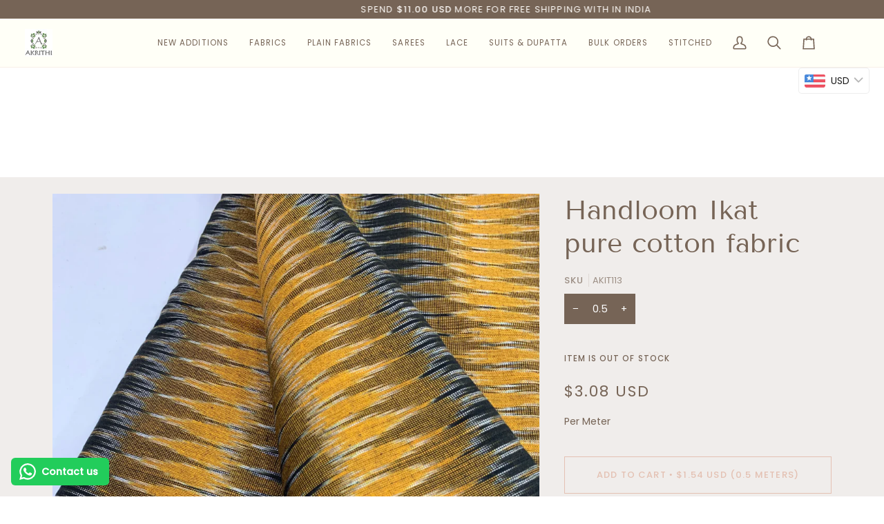

--- FILE ---
content_type: text/javascript
request_url: https://akrithi.com/cdn/shop/t/65/assets/mlvedaCustom.js?v=3430670340302344851735818706
body_size: -424
content:
$("body").on("keyup","input.mldqty",function(){var vld=$(this).val(),ints=parseFloat(vld),qty=ints;$(this).parent().parent().find(".selectedQtyNum").html($(this).val()),Number.isInteger(ints*2)?($(".product__block__buttons").find(".error-product").html(""),$(".product__block__buttons").find(".addToCart").removeClass("disabled"),$(".product__block__buttons").find(".shopify-payment-button__button").attr("disabled",!1),$(this).closest(".product__block__quantity").find(".error-product").html("")):($(".product__block__buttons").find(".addToCart").addClass("disabled"),$(".product__block__buttons").find(".shopify-payment-button__button").attr("disabled",!0),$(".product__block__buttons").find(".error-product").html("Quantity must be either an integer or with .5 decimal "),$(this).closest(".product__block__quantity").find(".error-product").html("Quantity must be either an integer or with .5 decimal "))});
//# sourceMappingURL=/cdn/shop/t/65/assets/mlvedaCustom.js.map?v=3430670340302344851735818706
